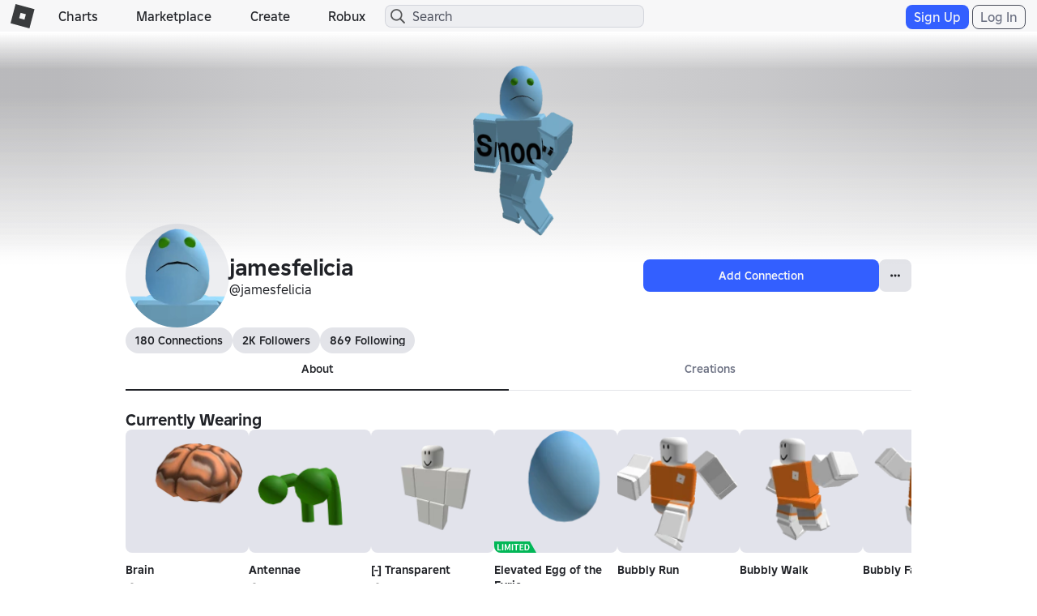

--- FILE ---
content_type: text/css
request_url: https://css.rbxcdn.com/0366e36bbd36359dacd5a1f1ee402dee2f673d5a2fb9f0f812eaed083eb50445-ProfilePlatform.css
body_size: 7087
content:
.base-tile .base-tile-thumbnail{aspect-ratio:1;position:relative}.base-tile .base-tile-thumbnail:before{content:"";opacity:0;background:radial-gradient(transparent,rgba(0,0,0,.4));transition:opacity .3s linear;position:absolute;top:0;bottom:0;left:0;right:0}.base-tile:hover .base-tile-thumbnail:before{opacity:1}.base-tile .base-tile-title{overflow-wrap:break-word;word-break:break-word;-webkit-line-clamp:2;line-clamp:2;text-overflow:ellipsis;-webkit-box-orient:vertical;display:-webkit-box;overflow:hidden}.profile-platform-container .profile-tab{--color-tab:var(--color-content-muted);--color-tab-border:var(--color-stroke-default);--size-tab-border:-1px;--cursor:pointer}.profile-platform-container .profile-tab.active{--color-tab:var(--color-content-emphasis);--color-tab-border:var(--color-content-emphasis);--size-tab-border:-2px;--cursor:default}.profile-platform-container .profile-tab:hover{color:var(--color-content-emphasis);box-shadow:inset 0 var(--size-tab-border)var(--color-content-emphasis)}.profile-platform-container .profile-tab{color:var(--color-tab);box-shadow:inset 0 var(--size-tab-border)var(--color-tab-border);cursor:var(--cursor)}.profile-platform-container .profile-carousel{padding-bottom:var(--padding-xxlarge)}.profile-platform-container .profile-carousel .item-card{width:100%;height:100%;padding:0}.profile-platform-container .profile-carousel .item-card.hide-price .item-card-price{display:none}.profile-platform-container .profile-carousel .item-card .item-card-container{width:100%;max-width:100%;padding:0}.profile-platform-container .profile-carousel .item-card .item-card-container .item-card-thumb-container{width:100%;max-width:100%;height:100%;max-height:100%}.profile-platform-container .profile-carousel .item-card .item-card-container .item-card-thumb-container .thumbnail-2d-container{aspect-ratio:1;width:100%}.profile-platform-container .profile-carousel .item-card .item-card-container .item-card-caption{padding-top:var(--padding-medium)}.profile-platform-container .profile-carousel .item-card .item-card-container .item-card-caption .item-card-name{font:var(--typography-title-medium-font);letter-spacing:var(--typography-title-medium-letter-spacing)}.profile-platform-container .profile-carousel .item-card .item-card-container .icon-robux-16x16{margin-left:-2.5px}.profile-platform-container .profile-carousel .item-card .item-card-container .text-robux-tile{font:var(--typography-body-medium-font);letter-spacing:var(--typography-body-medium-letter-spacing);padding-left:var(--padding-xxsmall)}@media (max-width:991px){.profile-platform-container .profile-carousel{padding-left:var(--padding-large);padding-right:var(--padding-large)}}.profile-container{visibility:hidden;opacity:0;pointer-events:none;width:100%;height:0;position:absolute;left:0;overflow:hidden}.profile-platform-container .hide-game-items{width:970px;height:200px;position:absolute}.profile-platform-container .profile-game{margin-bottom:20px}.profile-platform-container .profile-game .game-grid:before,.profile-platform-container .profile-game .game-grid:after{content:" ";display:table}.profile-platform-container .profile-game .game-grid:after{clear:both}.profile-platform-container .item-list{max-height:170px;overflow:hidden}.profile-platform-container .item-list.player-assets{max-height:none}@media (max-width:767px){.profile-platform-container .item-list{max-height:115px}}.profile-platform-container .badge-list{max-height:170px;overflow:hidden}@media (max-width:767px){.profile-platform-container .badge-list{max-height:115px}}.profile-platform-container .badge-list-more,.profile-platform-container .game-list-more{max-height:100%;overflow:auto}.profile-platform-container .game-container,.profile-platform-container .group-container{float:left;text-align:center;width:16.6667%;min-width:102px;display:none}@media (max-width:991px){.profile-platform-container .game-container,.profile-platform-container .group-container{width:auto}}.profile-platform-container .game-container.shown,.profile-platform-container .group-container.shown{display:inline-block}@media (max-width:991px){.profile-platform-container .game-container.shown,.profile-platform-container .group-container.shown{white-space:nowrap;float:none}}.profile-platform-container .group-container .game-card-container:hover{height:100%}.profile-platform-container .container-buttons{float:right}.profile-platform-container .asset-item{text-align:center;width:16.6667%;padding:5px 0}@media (max-width:991px){.profile-platform-container .asset-item{width:25%}}@media (max-width:767px){.profile-platform-container .asset-item{width:33.3333%}}.profile-platform-container .asset-item img{width:140px;height:140px}@media (max-width:767px){.profile-platform-container .asset-item img{width:85px;height:85px}}.profile-platform-container .asset-item span[title]{width:140px;height:140px}@media (max-width:767px){.profile-platform-container .asset-item span[title]{background-size:170px;width:85px;height:85px}}.profile-platform-container .item-attribution{text-align:left;cursor:pointer;width:140px;margin:auto;display:block}@media (max-width:767px){.profile-platform-container .item-attribution{width:85px}}.profile-platform-container .item-attribution:hover,.profile-platform-container .item-attribution:focus{text-decoration:underline}.profile-platform-container .text-overflow-2-lines{-webkit-line-clamp:2;text-overflow:ellipsis;white-space:pre-line;-webkit-box-orient:vertical;overflow:hidden;display:-webkit-box!important}.profile-platform-container .asset-item .item-name{text-align:left;white-space:nowrap;width:140px;margin:auto;line-height:22px;display:block;overflow-x:hidden}@media (max-width:767px){.profile-platform-container .asset-item .item-name{width:85px}}.profile-platform-container .asset-item .item-name:hover{color:#00a2ff}.profile-platform-container .asset-item .collections-link .img-container{position:relative}.profile-platform-container .asset-item .collections-link .img-container .asset-restriction-icon{text-align:left;line-height:1em;position:absolute;bottom:0;left:8px}@media (max-width:991px){.profile-platform-container .asset-item .collections-link .img-container .asset-restriction-icon{width:138px;margin:0 auto;left:0;right:0}}@media (max-width:767px){.profile-platform-container .asset-item .collections-link .img-container .asset-restriction-icon{width:83px}}.profile-platform-container .asset-item .collections-link .img-container .asset-restriction-icon .rbx-tooltip{width:auto;height:auto}.profile-platform-container .collection-btns{float:right}.profile-platform-container .collection-btns .trade-link{margin-right:6px}@media (max-width:543px){.profile-platform-container .collection-btns .trade-link{display:none}.profile-platform-container .collections-item a{max-width:90px;margin:0 auto}.profile-item-card .item-card-container{max-width:90px}.profile-item-card .item-card-thumb-container{max-width:90px;max-height:90px}}.profile-store-list{overflow-x:scroll}.profile-platform-container .group-list{overflow:hidden}.profile-platform-container .group-list:before,.profile-platform-container .group-list:after{content:" ";display:table}.profile-platform-container .group-list:after{clear:both}@media (max-width:991px){.profile-platform-container .group-list{white-space:nowrap;display:block;overflow-x:auto;overflow-y:hidden}}@media (min-width:992px){.profile-store-list{overflow-x:visible}}.user-profile-header .buttons-show-on-desktop{width:331px;display:-ms-flexbox;display:flex}.user-profile-header .buttons-show-on-mobile{display:none}.user-profile-header .user-profile-header-details-avatar-container.avatar-headshot-lg,.user-profile-header .profile-header-details-avatar.avatar-headshot-lg{width:128px;height:128px}.user-profile-header .user-profile-header-details-avatar-container.avatar-headshot-lg .avatar-card-fullbody,.user-profile-header .profile-header-details-avatar.avatar-headshot-lg .avatar-card-fullbody{width:128px;height:128px;margin:0}.user-profile-header .user-profile-header-details-avatar-container .thumbnail-2d-container,.user-profile-header .profile-header-details-avatar .thumbnail-2d-container{width:100%;height:100%}.user-profile-header .user-profile-header-details-avatar-container .thumbnail-2d-container img,.user-profile-header .profile-header-details-avatar .thumbnail-2d-container img{object-fit:contain;width:100%;height:100%}.user-profile-header .button-container{width:100%}@media (max-width:767px){.user-profile-header .buttons-show-on-desktop{display:none}.user-profile-header .buttons-show-on-mobile{margin-bottom:var(--margin-small);display:-ms-flexbox;display:flex}.user-profile-header .button-container{width:100%;max-width:none}.user-profile-header .user-profile-header-details-avatar-container.avatar-headshot-lg,.user-profile-header .profile-header-details-avatar.avatar-headshot-lg{width:88px;height:88px}.user-profile-header .user-profile-header-details-avatar-container.avatar-headshot-lg .avatar-card-fullbody,.user-profile-header .profile-header-details-avatar.avatar-headshot-lg .avatar-card-fullbody{width:88px;height:88px;margin:0}.user-profile-header .user-profile-header-details-avatar-container .thumbnail-2d-container,.user-profile-header .profile-header-details-avatar .thumbnail-2d-container,.user-profile-header .user-profile-header-details-avatar-container .thumbnail-2d-container img,.user-profile-header .profile-header-details-avatar .thumbnail-2d-container img{max-width:88px;max-height:88px}}.restriction-icon{position:absolute;bottom:-2px;left:-2px}.profile-item-card .item-card-container{width:150px}.profile-item-card .item-card-thumb-container{border-radius:8px;width:150px;height:150px;overflow:hidden}.profile-item-card .thumbnail-2d-container{background-color:rgba(208,217,251,.08)!important}.profile-item-card{padding:1px}.profile-platform-container .more-btn,.edit-bio-btn{cursor:pointer;background:0 0;border:none;padding:0;text-decoration:underline}.description-content{white-space:pre-line}.profile-transparent-input [data-testid=text-input-container],.profile-transparent-input [data-testid=text-input-wrapper],.profile-transparent-input [data-testid=text-input-container] input,.profile-transparent-input [data-testid=text-input-wrapper] input{background-color:transparent}#user-profile-header-bg .avatar-card-image{background-color:var(--color-shift-200)!important}.inset-\[0\]{top:0;bottom:0;left:0;right:0}.opacity-\[0\.5\]{opacity:.5}.bg-\[var\(--color-action-standard-foreground\)\]{background-color:var(--color-action-standard-foreground)}.bg-\[var\(--dark-mode-action-standard-foreground\)\]{background-color:var(--dark-mode-action-standard-foreground)}.height-\[50vh\]{height:50vh}.height-\[90vh\]{height:90vh}.max-width-\[295px\]{max-width:295px}.min-height-\[500px\]{min-height:500px}.size-\[var\(--icon-size-large\)\]{width:var(--icon-size-large);height:var(--icon-size-large)}.size-\[var\(--icon-size-medium\)\]{width:var(--icon-size-medium);height:var(--icon-size-medium)}.size-\[var\(--icon-size-small\)\]{width:var(--icon-size-small);height:var(--icon-size-small)}.size-\[var\(--icon-size-xlarge\)\]{width:var(--icon-size-xlarge);height:var(--icon-size-xlarge)}.size-\[var\(--icon-size-xsmall\)\]{width:var(--icon-size-xsmall);height:var(--icon-size-xsmall)}.width-\[calc\(var\(--size-100\)\*160\)\]{width:calc(var(--size-100)*160)}.padding-left-\[var\(--size-150\)\]{padding-left:var(--size-150)}.padding-right-\[var\(--size-150\)\]{padding-right:var(--size-150)}.padding-right-\[var\(--size-250\)\]{padding-right:var(--size-250)}.scroll{overflow:auto}.icon-regular-arrow-up-right-from-square{--svg:url("data:image/svg+xml,%3Csvg xmlns='http://www.w3.org/2000/svg' viewBox='0 0 32 32' width='32' height='32'%3E%3Cpath d='M5 3C3.89543 3 3 3.89543 3 5V27C3 28.1046 3.89543 29 5 29H27C28.1046 29 29 28.1046 29 27V16C29 15.4477 28.5523 15 28 15C27.4477 15 27 15.4477 27 16V27H5V5L16 5C16.5523 5 17 4.55228 17 4C17 3.44772 16.5523 3 16 3H5Z' fill='black'/%3E %3Cpath d='M28 11C28.5523 11 29 10.5523 29 10V4C29 3.44772 28.5523 3 28 3H22C21.4477 3 21 3.44772 21 4C21 4.55228 21.4477 5 22 5H25.5858L15.2929 15.2929C14.9024 15.6834 14.9024 16.3166 15.2929 16.7071C15.6834 17.0976 16.3166 17.0976 16.7071 16.7071L27 6.41421V10C27 10.5523 27.4477 11 28 11Z' fill='black'/%3E%3C/svg%3E")}.icon-filled-check{--svg:url("data:image/svg+xml,%3Csvg xmlns='http://www.w3.org/2000/svg' viewBox='0 0 32 32' width='32' height='32'%3E%3Cpath d='M24.0607 9.93934C23.4749 9.35355 22.5251 9.35355 21.9393 9.93934L13 18.8787L10.0607 15.9393C9.47487 15.3536 8.52513 15.3536 7.93934 15.9393C7.35355 16.5251 7.35355 17.4749 7.93934 18.0607L11.9393 22.0607C12.5251 22.6464 13.4749 22.6464 14.0607 22.0607L24.0607 12.0607C24.6464 11.4749 24.6464 10.5251 24.0607 9.93934Z' fill='black'/%3E%3C/svg%3E")}.icon-regular-chevron-large-down{--svg:url("data:image/svg+xml,%3Csvg xmlns='http://www.w3.org/2000/svg' viewBox='0 0 32 32' width='32' height='32'%3E%3Cpath d='M15.2929 22.7071C15.6834 23.0976 16.3166 23.0976 16.7071 22.7071L26.7071 12.7071C27.0976 12.3166 27.0976 11.6834 26.7071 11.2929C26.3166 10.9024 25.6834 10.9024 25.2929 11.2929L16 20.5858L6.70711 11.2929C6.31658 10.9024 5.68342 10.9024 5.29289 11.2929C4.90237 11.6834 4.90237 12.3166 5.29289 12.7071L15.2929 22.7071Z' fill='black'/%3E%3C/svg%3E")}.icon-filled-chevron-large-left{--svg:url("data:image/svg+xml,%3Csvg xmlns='http://www.w3.org/2000/svg' viewBox='0 0 32 32' width='32' height='32'%3E%3Cpath d='M8.83591 16.9463C8.35579 16.3571 8.3904 15.4885 8.93942 14.9394L18.9394 4.93942L19.0537 4.83591C19.6428 4.35579 20.5115 4.3904 21.0605 4.93942C21.6095 5.48845 21.6441 6.35711 21.164 6.94626L21.0605 7.06052L12.1211 16L21.0605 24.9394C21.6463 25.5252 21.6463 26.4747 21.0605 27.0605C20.4747 27.6463 19.5252 27.6463 18.9394 27.0605L8.93942 17.0605L8.83591 16.9463Z' fill='black'/%3E%3C/svg%3E")}.icon-regular-circle-i{--svg:url("data:image/svg+xml,%3Csvg xmlns='http://www.w3.org/2000/svg' viewBox='0 0 32 32' width='32' height='32'%3E%3Cpath d='M28 16C28 9.37258 22.6274 4 16 4C9.37258 4 4 9.37258 4 16C4 22.6274 9.37258 28 16 28C22.6274 28 28 22.6274 28 16ZM30 16C30 23.732 23.732 30 16 30C8.26801 30 2 23.732 2 16C2 8.26801 8.26801 2 16 2C23.732 2 30 8.26801 30 16ZM14.8137 11.996V23H17.1657V11.996H14.8137ZM14.7507 7.75403V10.232H17.2287V7.75403H14.7507Z' fill='black'/%3E%3C/svg%3E")}.icon-filled-circle-i{--svg:url("data:image/svg+xml,%3Csvg xmlns='http://www.w3.org/2000/svg' viewBox='0 0 32 32' width='32' height='32'%3E%3Cpath d='M16 30C23.732 30 30 23.732 30 16C30 8.26801 23.732 2 16 2C8.26801 2 2 8.26801 2 16C2 23.732 8.26801 30 16 30ZM14.8137 11.996H17.1657V23H14.8137V11.996ZM14.7507 7.75403H17.2287V10.232H14.7507V7.75403Z' fill='black'/%3E%3C/svg%3E")}.icon-regular-discord{--svg:url("data:image/svg+xml,%3Csvg xmlns='http://www.w3.org/2000/svg' viewBox='0 0 32 32' width='32' height='32'%3E%3Cpath d='M26.4353 5.94251C26.427 5.92625 26.4132 5.91351 26.3964 5.90657C24.4513 5.00858 22.3987 4.36823 20.2899 4.00157C20.2707 3.99799 20.251 4.00057 20.2333 4.00896C20.2157 4.01735 20.2012 4.03111 20.1918 4.04829C19.9123 4.55875 19.6586 5.08308 19.4316 5.61928C17.1584 5.27206 14.8462 5.27206 12.5731 5.61928C12.3446 5.08172 12.0868 4.55726 11.8009 4.04829C11.7911 4.03148 11.7765 4.01804 11.759 4.0097C11.7415 4.00137 11.7219 3.99854 11.7027 4.00157C9.59374 4.36746 7.541 5.00785 5.59618 5.90662C5.57953 5.91373 5.56549 5.92585 5.55598 5.94133C1.66673 11.7857 0.601318 17.4864 1.12397 23.1165C1.12544 23.1303 1.12966 23.1436 1.13636 23.1558C1.14307 23.1679 1.15213 23.1785 1.163 23.1871C3.42768 24.8744 5.96074 26.1623 8.6541 26.9959C8.67307 27.0016 8.69332 27.0014 8.71214 26.9951C8.73096 26.9889 8.74743 26.9771 8.75936 26.9612C9.33783 26.1692 9.8504 25.3305 10.2919 24.4537C10.2979 24.4416 10.3014 24.4284 10.302 24.415C10.3027 24.4015 10.3004 24.388 10.2955 24.3755C10.2906 24.3629 10.2831 24.3516 10.2735 24.3421C10.2639 24.3327 10.2525 24.3254 10.2399 24.3208C9.43158 24.0096 8.64906 23.6344 7.89966 23.1989C7.88605 23.1908 7.87461 23.1795 7.86637 23.166C7.85813 23.1524 7.85333 23.137 7.85239 23.1212C7.85146 23.1053 7.85442 23.0895 7.86102 23.075C7.86762 23.0606 7.87765 23.048 7.89022 23.0384C8.04747 22.9198 8.20481 22.7965 8.35497 22.672C8.36831 22.6609 8.38445 22.6538 8.40158 22.6515C8.4187 22.6492 8.43614 22.6517 8.45191 22.6588C13.3616 24.9135 18.6769 24.9135 23.5285 22.6588C23.5443 22.6513 23.5619 22.6484 23.5793 22.6505C23.5967 22.6526 23.6131 22.6597 23.6267 22.6708C23.7769 22.7953 23.9342 22.9198 24.0926 23.0384C24.1052 23.0479 24.1153 23.0604 24.122 23.0748C24.1287 23.0892 24.1318 23.105 24.131 23.1208C24.1302 23.1367 24.1255 23.1521 24.1173 23.1657C24.1092 23.1793 24.0979 23.1907 24.0843 23.1989C23.3366 23.6381 22.5534 24.013 21.743 24.3196C21.7304 24.3244 21.719 24.3319 21.7094 24.3414C21.6999 24.351 21.6925 24.3625 21.6877 24.3752C21.6828 24.3878 21.6807 24.4013 21.6815 24.4149C21.6822 24.4284 21.6858 24.4416 21.692 24.4537C22.1408 25.3256 22.6526 26.1632 23.2233 26.9598C23.2349 26.9761 23.2513 26.9884 23.2702 26.9948C23.289 27.0013 23.3095 27.0016 23.3285 26.9957C26.0267 26.165 28.5642 24.8769 30.8317 23.1871C30.8428 23.179 30.852 23.1686 30.8587 23.1566C30.8654 23.1446 30.8695 23.1314 30.8708 23.1177C31.4965 16.6087 29.8232 10.9547 26.4353 5.94251ZM11.0251 19.6883C9.54691 19.6883 8.32895 18.3234 8.32895 16.647C8.32895 14.9707 9.52329 13.6056 11.0251 13.6056C12.5386 13.6056 13.7448 14.9826 13.7212 16.6469C13.7212 18.3234 12.5268 19.6883 11.0251 19.6883ZM20.9935 19.6883C19.5154 19.6883 18.2974 18.3234 18.2974 16.647C18.2974 14.9707 19.4917 13.6056 20.9935 13.6056C22.5071 13.6056 23.7132 14.9826 23.6896 16.6469C23.6896 18.3234 22.5071 19.6883 20.9935 19.6883Z' fill='black'/%3E%3C/svg%3E")}.icon-regular-facebook{--svg:url("data:image/svg+xml,%3Csvg xmlns='http://www.w3.org/2000/svg' viewBox='0 0 32 32' width='32' height='32'%3E%3Cpath d='M17.6971 29.8982C24.6287 29.0606 30 23.1576 30 16C30 8.26801 23.732 2 16 2C8.26801 2 2 8.26801 2 16C2 22.5657 6.51964 28.0757 12.6174 29.5886V20.2713H9.72798V15.9928H12.6174V14.1494C12.6174 9.38399 14.7734 7.17743 19.4494 7.17743C20.3345 7.17743 21.8629 7.35087 22.4905 7.52432V11.4C22.16 11.3665 21.5829 11.3494 20.872 11.3494C18.576 11.3494 17.6909 12.2174 17.6909 14.48V15.9928H22.2665L21.4825 20.2705H17.6971V29.8982Z' fill='black'/%3E%3C/svg%3E")}.icon-regular-guilded{--svg:url("data:image/svg+xml,%3Csvg xmlns='http://www.w3.org/2000/svg' viewBox='0 0 32 32' width='32' height='32'%3E%3Cpath d='M8.17955 11.5471C8.17955 11.5471 8.20288 14.868 9.90807 18.3026C11.6599 21.6087 14.0754 23.7324 16.068 24.5783C18.1269 23.6159 20.1158 21.9453 21.2013 20.1452H15.5491C14.0866 18.9332 12.9358 16.9223 12.6716 14.5981H29.2531C28.4355 18.335 26.7005 21.7336 25.0475 23.8979C22.7533 26.8988 19.6424 29.1891 16.0801 30.4999H16.0279C10.0807 28.1303 6.88129 24.398 4.77011 20.1868C3.41585 17.4881 2 12.5882 2 6H29.9999C30.0044 7.85536 29.8797 9.70882 29.6264 11.5471H8.17955Z' fill='black'/%3E%3C/svg%3E")}.icon-filled-premium{--svg:url("data:image/svg+xml,%3Csvg xmlns='http://www.w3.org/2000/svg' viewBox='0 0 32 32' width='32' height='32'%3E%3Cpath d='M23 4C25.7614 4 28 6.23858 28 9V23C28 25.7614 25.7614 28 23 28H15C14.4477 28 14 27.5523 14 27C14 26.4477 14.4477 26 15 26H23C24.6569 26 26 24.6569 26 23V9C26 7.34315 24.6569 6 23 6H9C7.34315 6 6 7.34315 6 9V27C6 27.5523 5.55228 28 5 28C4.44772 28 4 27.5523 4 27V9C4 6.23858 6.23858 4 9 4H23Z' fill='black'/%3E %3Cpath d='M20 10C21.1046 10 22 10.8954 22 12V20C22 21.1046 21.1046 22 20 22H15C14.4477 22 14 21.5523 14 21C14 20.4477 14.4477 20 15 20H20V12H12V27C12 27.5523 11.5523 28 11 28C10.4477 28 10 27.5523 10 27V12C10 10.8954 10.8954 10 12 10H20Z' fill='black'/%3E%3C/svg%3E")}.icon-filled-three-dots-horizontal{--svg:url("data:image/svg+xml,%3Csvg xmlns='http://www.w3.org/2000/svg' viewBox='0 0 32 32' width='32' height='32'%3E%3Cpath d='M7.12628 14.2752C7.3432 13.7045 7.96224 13.3794 8.56475 13.5409L10.6067 14.0887L10.7249 14.1258C11.2575 14.3283 11.5757 14.8807 11.4847 15.4432L11.4593 15.5643L10.9114 17.6063C10.75 18.2088 10.1597 18.5818 9.55694 18.4842L9.43585 18.4588L7.39385 17.911C6.75109 17.7388 6.36909 17.0782 6.54131 16.4354L7.08917 14.3934L7.12628 14.2752ZM14.1263 14.2752C14.3432 13.7045 14.9622 13.3794 15.5648 13.5409L17.6067 14.0887L17.7249 14.1258C18.2575 14.3283 18.5757 14.8807 18.4847 15.4432L18.4593 15.5643L17.9114 17.6063C17.75 18.2088 17.1597 18.5818 16.5569 18.4842L16.4358 18.4588L14.3939 17.911C13.7511 17.7388 13.3691 17.0782 13.5413 16.4354L14.0892 14.3934L14.1263 14.2752ZM21.1263 14.2752C21.3432 13.7045 21.9622 13.3794 22.5648 13.5409L24.6067 14.0887L24.7249 14.1258C25.2575 14.3283 25.5757 14.8807 25.4847 15.4432L25.4593 15.5643L24.9114 17.6063C24.75 18.2088 24.1597 18.5818 23.5569 18.4842L23.4358 18.4588L21.3939 17.911C20.7511 17.7388 20.3691 17.0782 20.5413 16.4354L21.0892 14.3934L21.1263 14.2752Z' fill='black'/%3E%3C/svg%3E")}.icon-filled-tilt{--svg:url("data:image/svg+xml,%3Csvg xmlns='http://www.w3.org/2000/svg' viewBox='0 0 32 32' width='32' height='32'%3E%3Cpath d='M7.91703 2L2 24.083L24.083 30L30 7.91703L7.91703 2ZM18.2592 19.9135L12.0885 18.2592L13.7427 12.0885L19.916 13.7427L18.2592 19.9135Z' fill='black'/%3E%3C/svg%3E")}.icon-regular-twitch{--svg:url("data:image/svg+xml,%3Csvg xmlns='http://www.w3.org/2000/svg' viewBox='0 0 32 32' width='32' height='32'%3E%3Cpath d='M4.77185 4L3 8.69688V27.4776H9.4983V31H13.0465L16.5891 27.4765H21.9081L29 20.4362V4H4.77185ZM7.13508 6.34562H26.6379V19.2595L22.5006 23.368H16L12.4574 26.8859V23.368H7.13508V6.34562ZM13.6379 18.0873H16V11.0448H13.6379V18.0873ZM20.1351 18.0873H22.4983V11.0448H20.1351V18.0873Z' fill='black'/%3E%3C/svg%3E")}.icon-regular-twitter{--svg:url("data:image/svg+xml,%3Csvg xmlns='http://www.w3.org/2000/svg' viewBox='0 0 32 32' width='32' height='32'%3E%3Cpath d='M24.0516 3H28.3452L18.9651 14.0133L30 29H21.3598L14.5924 19.9107L6.84902 29H2.55291L12.5858 17.22L2 3H10.8596L16.9767 11.308L24.0516 3ZM22.5448 26.36H24.9238L9.56687 5.50133H7.01386L22.5448 26.36Z' fill='black'/%3E%3C/svg%3E")}.icon-filled-verified-mono{--svg:url("data:image/svg+xml,%3Csvg xmlns='http://www.w3.org/2000/svg' viewBox='0 0 32 32' width='32' height='32'%3E%3Cpath d='M10.1641 3.06852C9.09906 2.78315 8.00434 3.41518 7.71897 4.48022L3.06852 21.8359C2.78315 22.9009 3.41518 23.9957 4.48022 24.281L21.8359 28.9315C22.9009 29.2169 23.9957 28.5848 24.281 27.5198L28.9315 10.1641C29.2169 9.09906 28.5848 8.00434 27.5198 7.71897L10.1641 3.06852ZM21.7071 12.2929C22.0976 12.6834 22.0976 13.3166 21.7071 13.7071L14.7071 20.7071C14.3166 21.0976 13.6834 21.0976 13.2929 20.7071L10.2929 17.7071C9.90237 17.3166 9.90237 16.6834 10.2929 16.2929C10.6834 15.9024 11.3166 15.9024 11.7071 16.2929L14 18.5858L20.2929 12.2929C20.6834 11.9024 21.3166 11.9024 21.7071 12.2929Z' fill='black'/%3E%3C/svg%3E")}.icon-regular-x{--svg:url("data:image/svg+xml,%3Csvg xmlns='http://www.w3.org/2000/svg' viewBox='0 0 32 32' width='32' height='32'%3E%3Cpath d='M7.29289 8.70711C6.90237 8.31658 6.90237 7.68342 7.29289 7.29289C7.68342 6.90237 8.31658 6.90237 8.70711 7.29289L16 14.5858L23.2929 7.29289C23.6834 6.90237 24.3166 6.90237 24.7071 7.29289C25.0976 7.68342 25.0976 8.31658 24.7071 8.70711L17.4142 16L24.7071 23.2929C25.0976 23.6834 25.0976 24.3166 24.7071 24.7071C24.3166 25.0976 23.6834 25.0976 23.2929 24.7071L16 17.4142L8.70711 24.7071C8.31658 25.0976 7.68342 25.0976 7.29289 24.7071C6.90237 24.3166 6.90237 23.6834 7.29289 23.2929L14.5858 16L7.29289 8.70711Z' fill='black'/%3E%3C/svg%3E")}.icon-regular-youtube{--svg:url("data:image/svg+xml,%3Csvg xmlns='http://www.w3.org/2000/svg' viewBox='0 0 32 32' width='32' height='32'%3E%3Cpath d='M27.7204 5.6571C29.0119 6.01929 30.027 7.08255 30.3727 8.43556C30.9975 10.8855 31 16 31 16C31 16 31 21.1146 30.3727 23.5645C30.027 24.9175 29.0119 25.9807 27.7204 26.3429C25.3818 27 15.9999 27 15.9999 27C15.9999 27 6.6182 27 4.27954 26.3429C2.98798 25.9807 1.973 24.9175 1.62726 23.5645C1 21.1146 1 16 1 16C1 16 1 10.8855 1.62726 8.43556C1.973 7.08255 2.98798 6.01929 4.27954 5.6571C6.6182 5 15.9999 5 15.9999 5C15.9999 5 25.3818 5 27.7204 5.6571ZM20.791 16.0004L12.9971 11.2869V20.7139L20.791 16.0004Z' fill='black'/%3E%3C/svg%3E")}.\[-webkit-box-orient\:vertical\]{-webkit-box-orient:vertical}.\[-webkit-line-clamp\:3\]{-webkit-line-clamp:3}.\[display\:-webkit-box\]{display:-webkit-box}.\[resize\:vertical\]{resize:vertical}#rbx-body:has(.profile-platform-container){overflow-x:hidden}.thumbnail-2d-container.no-background-thumbnail{float:none;background-color:transparent;width:100%}.thumbnail-holder-position{text-align:center;z-index:5;height:300px;margin-bottom:0;position:absolute;top:0;left:0;right:0;overflow:hidden}.thumbnail-holder-position .thumbnail-2d-container img,.thumbnail-holder-position .thumbnail-3d-container canvas{object-fit:contain;box-sizing:border-box}.profile-header-overlay{z-index:20;margin-top:-64px;position:relative}.profile-avatar-gradient{background-blend-mode:soft-light,normal,normal;background:linear-gradient(91deg,rgba(18,18,21,.2) 5.83%,rgba(255,255,255,.2) 47.76%,rgba(18,18,21,.2) 93.93%),var(--color-surface-300);width:100vw;margin-top:-24px;margin-left:calc(50% - 50vw);position:relative}@media (max-width:768px){.profile-avatar-gradient{width:calc(100% + 24px);margin-left:-12px;margin-right:0}}.light-theme .profile-avatar-gradient{background:linear-gradient(91deg,rgba(18,18,21,.4) 5.83%,rgba(255,255,255,.4) 47.76%,rgba(18,18,21,.4) 93.93%),linear-gradient(180deg,#fff 0%,rgba(18,18,21,.2) 15%,rgba(18,18,21,.2) 26.92%,#fff 100%),var(--color-surface-300)}.profile-avatar-left{height:300px;position:relative}.avatar-toggle-button{z-index:25!important;pointer-events:auto!important;position:absolute!important;top:12px!important;right:12px!important}.avatar-thumbnail-container{width:100%;height:100%;position:absolute;top:0;left:0}.cover-blur-overlay,.cover-gradient-overlay{pointer-events:none;-webkit-backdrop-filter:blur(40px);height:64px;position:absolute;bottom:0;left:0;right:0}.cover-blur-overlay{z-index:9;-webkit-mask-image:linear-gradient(transparent,#000);mask-image:linear-gradient(transparent,#000)}.cover-gradient-overlay{z-index:10;background:linear-gradient(rgba(255,255,255,0) 0%,rgba(255,255,255,.5) 45%,rgba(255,255,255,.85) 70%,#fff 90%,#fff 100%);-webkit-mask-image:linear-gradient(rgba(255,255,255,0) 0%,rgba(255,255,255,.5) 40%,rgba(255,255,255,.8) 60%,#fff 100%);mask-image:linear-gradient(rgba(255,255,255,0) 0%,rgba(255,255,255,.5) 40%,rgba(255,255,255,.8) 60%,#fff 100%)}.dark-theme .cover-gradient-overlay{background:linear-gradient(rgba(18,18,21,0) 0%,rgba(18,18,21,.5) 45%,rgba(18,18,21,.85) 70%,#121215 90%,#121215 100%)}.avatar-loading-shimmer-overlay{z-index:6;pointer-events:none;-webkit-backdrop-filter:blur(40px);background-size:100% 100%;width:100vw;height:300px;margin-left:calc(50% - 50vw);animation:1.7s linear infinite forwards placeholderShimmer;position:absolute;top:0;left:0;-webkit-mask-image:linear-gradient(#000,transparent);mask-image:linear-gradient(#000,transparent)}@media (max-width:768px){.avatar-loading-shimmer-overlay{width:calc(100% + 24px);margin-left:-12px;margin-right:0}}.light-theme .avatar-loading-shimmer-overlay{background:linear-gradient(90deg,transparent 0%,rgba(18,18,21,.3) 50%,transparent 100%) 0 0/100% 100%}.dark-theme .avatar-loading-shimmer-overlay{background:linear-gradient(90deg,transparent 0%,rgba(255,255,255,.3) 50%,transparent 100%) 0 0/100% 100%}@keyframes placeholderShimmer{0%{background-position:-468px 0}to{background-position:468px 0}}.avatar-thumbnail-container .thumbnail-2d-container.shimmer{background:0 0!important;animation:none!important}.stylistic-alts-username{font-feature-settings:"ss03";font-variant-numeric:slashed-zero}.placeholder\:content-muted::-webkit-input-placeholder{color:var(--color-content-muted)}.placeholder\:content-muted::-ms-input-placeholder{color:var(--color-content-muted)}.placeholder\:content-muted::placeholder{color:var(--color-content-muted)}.placeholder\:text-body-large::-webkit-input-placeholder{font:var(--typography-body-large-font);letter-spacing:var(--typography-body-large-letter-spacing)}.placeholder\:text-body-large::-ms-input-placeholder{font:var(--typography-body-large-font);letter-spacing:var(--typography-body-large-letter-spacing)}.placeholder\:text-body-large::placeholder{font:var(--typography-body-large-font);letter-spacing:var(--typography-body-large-letter-spacing)}.placeholder\:text-body-medium::-webkit-input-placeholder{font:var(--typography-body-medium-font);letter-spacing:var(--typography-body-medium-letter-spacing)}.placeholder\:text-body-medium::-ms-input-placeholder{font:var(--typography-body-medium-font);letter-spacing:var(--typography-body-medium-letter-spacing)}.placeholder\:text-body-medium::placeholder{font:var(--typography-body-medium-font);letter-spacing:var(--typography-body-medium-letter-spacing)}.placeholder\:text-body-small::-webkit-input-placeholder{font:var(--typography-body-small-font);letter-spacing:var(--typography-body-small-letter-spacing)}.placeholder\:text-body-small::-ms-input-placeholder{font:var(--typography-body-small-font);letter-spacing:var(--typography-body-small-letter-spacing)}.placeholder\:text-body-small::placeholder{font:var(--typography-body-small-font);letter-spacing:var(--typography-body-small-letter-spacing)}.focus-within\:outline-focus:focus-within{outline:var(--stroke-thicker)solid var(--color-selection-start);outline-offset:var(--stroke-thicker)}.focus-visible\:outline-focus:focus-visible{outline:var(--stroke-thicker)solid var(--color-selection-start);outline-offset:var(--stroke-thicker)}.focus-visible\:hover\:outline-none:hover:focus-visible{outline:var(--stroke-none)solid var(--color-none)}.disabled\:outline-none:disabled{outline:var(--stroke-none)solid var(--color-none)}.group\/interactable:hover .group-hover\/interactable\:bg-\[var\(--color-state-hover\)\]{background-color:var(--color-state-hover)}.group\/interactable:active .group-active\/interactable\:bg-\[var\(--color-state-press\)\]{background-color:var(--color-state-press)}.group\/interactable:disabled .group-disabled\/interactable\:bg-none{background-color:var(--color-none)}@media (prefers-reduced-motion:no-preference){.motion-safe\:transition-\[flex-grow\]{transition-property:-ms-flex-grow,flex-grow}}.\[\&\>\*\]\:content-inverse-default>*{color:var(--inverse-content-default)}.\[\&\>\*\]\:\[scroll-margin\:var\(--padding-small\)\]>*{scroll-margin:var(--padding-small)}

--- FILE ---
content_type: image/svg+xml
request_url: https://images.rbxcdn.com/4521c2f80ff092cfe1d678e68b1deaca-economy_small_light.svg
body_size: 922
content:
<?xml version="1.0" encoding="utf-8"?>
<!-- Generator: Adobe Illustrator 23.1.1, SVG Export Plug-In . SVG Version: 6.00 Build 0)  -->
<svg version="1.1" id="Layer_1" xmlns="http://www.w3.org/2000/svg" xmlns:xlink="http://www.w3.org/1999/xlink" x="0px" y="0px"
	 width="40px" height="80px" viewBox="0 0 40 80" style="enable-background:new 0 0 40 80;" xml:space="preserve" preserveAspectRatio="none">
<style type="text/css">
	.st0{fill-rule:evenodd;clip-rule:evenodd;fill:url(#SVGID_1_);}
	.st1{fill:#606162;}
	.st2{fill-rule:evenodd;clip-rule:evenodd;fill:#393B3D;}
	.st3{fill-rule:evenodd;clip-rule:evenodd;fill:#FFFFFF;}
</style>
<linearGradient id="SVGID_1_" gradientUnits="userSpaceOnUse" x1="-703.2142" y1="41.5251" x2="-703.2142" y2="42.4866" gradientTransform="matrix(14 0 0 15.2725 9855 -631.2713)">
	<stop  offset="0" style="stop-color:#C7B56F"/>
	<stop  offset="0.5885" style="stop-color:#A58D51"/>
	<stop  offset="1" style="stop-color:#D6B871"/>
</linearGradient>
<path class="st0" d="M15.6,5.1C16.5,5.6,17,6.6,17,7.6v4.8c0,1-0.5,2-1.4,2.5l-4.1,2.4c-0.9,0.5-2,0.5-2.9,0l-4.1-2.4
	c-1-0.5-1.5-1.5-1.5-2.5V7.6c0-1,0.6-2,1.4-2.5l4.1-2.4c0.9-0.5,2-0.5,2.9,0L15.6,5.1z M9,3.6L5,6C4.4,6.3,4,7,4,7.6v4.7
	C4,13,4.4,13.7,5,14l4,2.4c0.6,0.3,1.3,0.3,1.9,0L15,14c0.6-0.3,1-1,1-1.7V7.6C16,7,15.6,6.3,15,6l-4-2.4C10.4,3.3,9.6,3.3,9,3.6
	L9,3.6z M11,4.8l3,1.7c0.6,0.4,1,1.1,1,1.8v3.3c0,0.8-0.4,1.4-1,1.8l-3,1.8c-0.6,0.4-1.4,0.4-2.1,0L6,13.5c-0.6-0.4-1-1.1-1-1.8V8.3
	c0-0.7,0.4-1.4,1-1.8l3-1.7C9.6,4.5,10.4,4.5,11,4.8L11,4.8z M8,12h4V8H8V12z"/>
<path class="st1" d="M15.6,25.1c0.9,0.5,1.4,1.5,1.4,2.5v4.8c0,1-0.5,2-1.4,2.5l-4.1,2.4c-0.9,0.5-2,0.5-2.9,0l-4.1-2.4
	c-1-0.5-1.5-1.5-1.5-2.5v-4.8c0-1,0.6-2,1.4-2.5l4.1-2.4c0.9-0.5,2-0.5,2.9,0L15.6,25.1z M9,23.6L5,26c-0.6,0.3-1,1-1,1.6v4.7
	C4,33,4.4,33.7,5,34l4,2.4c0.6,0.3,1.3,0.3,1.9,0L15,34c0.6-0.3,1-1,1-1.7v-4.7c0-0.6-0.4-1.3-1-1.6l-4-2.4
	C10.4,23.3,9.6,23.3,9,23.6L9,23.6z M11,24.8l3,1.7c0.6,0.4,1,1.1,1,1.8v3.3c0,0.8-0.4,1.4-1,1.8l-3,1.8c-0.6,0.4-1.4,0.4-2.1,0
	L6,33.5c-0.6-0.4-1-1.1-1-1.8v-3.4c0-0.7,0.4-1.4,1-1.8l3-1.7C9.6,24.5,10.4,24.5,11,24.8L11,24.8z M8,32h4v-4H8V32z"/>
<path class="st2" d="M35.6,25.1c0.9,0.5,1.4,1.5,1.4,2.5v4.8c0,1-0.5,2-1.4,2.5l-4.1,2.4c-0.9,0.5-2,0.5-2.9,0l-4.1-2.4
	c-1-0.5-1.5-1.5-1.5-2.5v-4.8c0-1,0.6-2,1.4-2.5l4.1-2.4c0.9-0.5,2-0.5,2.9,0L35.6,25.1z M29,23.6L25,26c-0.6,0.3-1,1-1,1.6v4.7
	c0,0.7,0.4,1.4,1,1.7l4,2.4c0.6,0.3,1.3,0.3,1.9,0L35,34c0.6-0.3,1-1,1-1.7v-4.7c0-0.6-0.4-1.3-1-1.6l-4-2.4
	C30.4,23.3,29.6,23.3,29,23.6L29,23.6z M31,24.8l3,1.7c0.6,0.4,1,1.1,1,1.8v3.3c0,0.8-0.4,1.4-1,1.8l-3,1.8c-0.6,0.4-1.4,0.4-2.1,0
	L26,33.5c-0.6-0.4-1-1.1-1-1.8v-3.4c0-0.7,0.4-1.4,1-1.8l3-1.7C29.6,24.5,30.4,24.5,31,24.8L31,24.8z M28,32h4v-4h-4V32z"/>
<path id="coin" class="st3" d="M15.6,45.1c0.9,0.5,1.4,1.5,1.4,2.5v4.8c0,1-0.5,2-1.4,2.5l-4.1,2.4c-0.9,0.5-2,0.5-2.9,0l-4.1-2.4
	c-1-0.5-1.5-1.5-1.5-2.5v-4.8c0-1,0.6-2,1.4-2.5l4.1-2.4c0.9-0.5,2-0.5,2.9,0L15.6,45.1z M9,43.6L5,46c-0.6,0.3-1,1-1,1.6v4.7
	C4,53,4.4,53.7,5,54l4,2.4c0.6,0.3,1.3,0.3,1.9,0L15,54c0.6-0.3,1-1,1-1.7v-4.7c0-0.6-0.4-1.3-1-1.6l-4-2.4
	C10.4,43.3,9.6,43.3,9,43.6L9,43.6z M11,44.8l3,1.7c0.6,0.4,1,1.1,1,1.8v3.3c0,0.8-0.4,1.4-1,1.8l-3,1.8c-0.6,0.4-1.4,0.4-2.1,0
	L6,53.5c-0.6-0.4-1-1.1-1-1.8v-3.4c0-0.7,0.4-1.4,1-1.8l3-1.7C9.6,44.5,10.4,44.5,11,44.8L11,44.8z M8,52h4v-4H8V52z"/>
<path id="small-p-block" class="st2" d="M16,62c1.1,0,1.9,0.8,2,1.9V64v12c0,1.1-0.8,1.9-1.9,2H16h-6v-2h6V64H4v14c-1.1,0-2-0.9-2-2
	V64c0-1.1,0.8-1.9,1.9-2H4H16z M14,74h-4v-2h2v-4H8v10H6V66h2h6v2V74z"/>
</svg>
